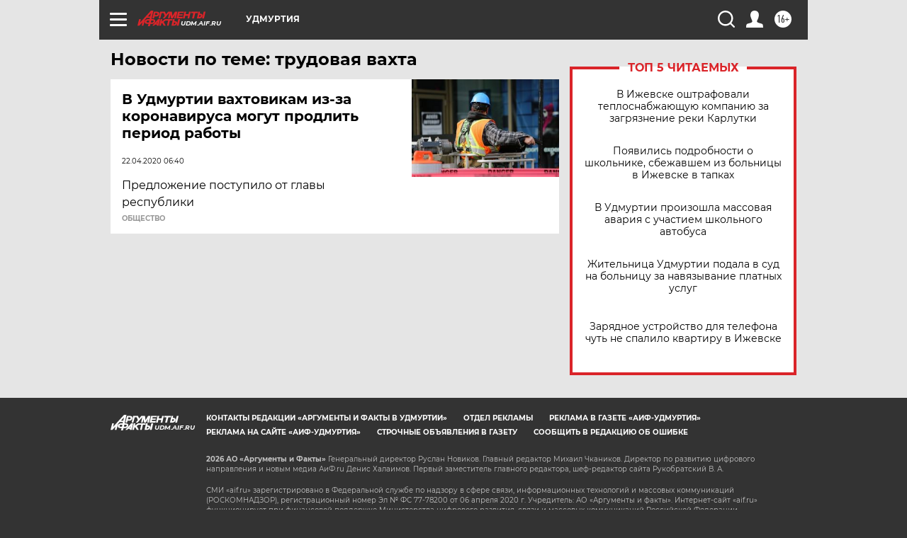

--- FILE ---
content_type: text/html
request_url: https://tns-counter.ru/nc01a**R%3Eundefined*aif_ru/ru/UTF-8/tmsec=aif_ru/535502091***
body_size: -72
content:
84576E1D6970ABB3X1768991667:84576E1D6970ABB3X1768991667